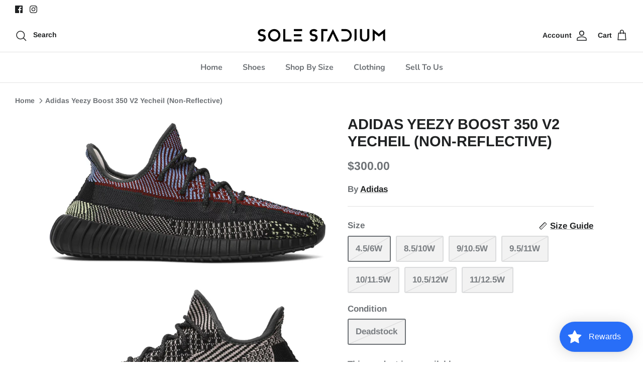

--- FILE ---
content_type: text/javascript; charset=utf-8
request_url: https://solestadiummn.com/products/adidas-yeezy-boost-350-v2-yecheil-non-reflective.js
body_size: 841
content:
{"id":7173001805978,"title":"Adidas Yeezy Boost 350 V2 Yecheil (Non-Reflective)","handle":"adidas-yeezy-boost-350-v2-yecheil-non-reflective","description":"\u003cmeta charset=\"UTF-8\"\u003e\n\u003cp data-mce-fragment=\"1\"\u003eAdidas Yeezy Boost 350 V2 Yecheil (Non-Reflective)\u003c\/p\u003e\n\u003cp data-mce-fragment=\"1\"\u003eSKU: \u003cspan data-mce-fragment=\"1\"\u003eFW5190\u003c\/span\u003e\u003c\/p\u003e\n\u003cp data-mce-fragment=\"1\"\u003eColorway: \u003cspan data-mce-fragment=\"1\"\u003eYECHEIL\u003c\/span\u003e\u003c\/p\u003e\n\u003cp data-mce-fragment=\"1\"\u003eRelease Date: \u003cspan data-mce-fragment=\"1\"\u003e12\/20\/2019\u003c\/span\u003e\u003c\/p\u003e\n\u003cp data-mce-fragment=\"1\"\u003e100% Authenticity, Guaranteed\u003c\/p\u003e\n\u003cp data-mce-fragment=\"1\"\u003eWe carefully inspect every item, twice, to validate its authenticity, and to check for conditional\/manufacturing issues to ensure all of our items are pristine. We stand behind every item we sell, so you can feel safe about buying. Learn more about our policies \u003ca href=\"https:\/\/https:\/\/solestadiummn.com\/pages\/authenticity\" data-mce-fragment=\"1\" data-mce-href=\"https:\/\/https:\/\/solestadiummn.com\/pages\/authenticity\"\u003e\u003c\/a\u003e\u003ca href=\"https:\/\/solestadiummn.com\/pages\/authenticity\" data-mce-fragment=\"1\" data-mce-href=\"https:\/\/solestadiummn.com\/pages\/authenticity\"\u003ehere.\u003c\/a\u003e\u003c\/p\u003e","published_at":"2021-12-14T14:53:43-06:00","created_at":"2021-12-14T14:53:42-06:00","vendor":"Adidas","type":"Yeezy","tags":[],"price":30000,"price_min":30000,"price_max":45000,"available":false,"price_varies":true,"compare_at_price":null,"compare_at_price_min":0,"compare_at_price_max":0,"compare_at_price_varies":false,"variants":[{"id":44900121084058,"title":"4.5\/6W \/ Deadstock","option1":"4.5\/6W","option2":"Deadstock","option3":null,"sku":"","requires_shipping":true,"taxable":true,"featured_image":{"id":32575198757018,"product_id":7173001805978,"position":1,"created_at":"2021-12-14T14:54:48-06:00","updated_at":"2021-12-14T14:54:50-06:00","alt":null,"width":1920,"height":1080,"src":"https:\/\/cdn.shopify.com\/s\/files\/1\/0556\/6585\/2570\/products\/551106_01_jpg_jpeg.jpg?v=1639515290","variant_ids":[41395098976410,41400882462874,41400882495642,41400882561178,41400882593946,44530770247834,44900121084058]},"available":false,"name":"Adidas Yeezy Boost 350 V2 Yecheil (Non-Reflective) - 4.5\/6W \/ Deadstock","public_title":"4.5\/6W \/ Deadstock","options":["4.5\/6W","Deadstock"],"price":30000,"weight":0,"compare_at_price":null,"inventory_management":"shopify","barcode":"21084058","featured_media":{"alt":null,"id":25006138327194,"position":1,"preview_image":{"aspect_ratio":1.778,"height":1080,"width":1920,"src":"https:\/\/cdn.shopify.com\/s\/files\/1\/0556\/6585\/2570\/products\/551106_01_jpg_jpeg.jpg?v=1639515290"}},"requires_selling_plan":false,"selling_plan_allocations":[]},{"id":41395098976410,"title":"8.5\/10W \/ Deadstock","option1":"8.5\/10W","option2":"Deadstock","option3":null,"sku":"","requires_shipping":true,"taxable":true,"featured_image":{"id":32575198757018,"product_id":7173001805978,"position":1,"created_at":"2021-12-14T14:54:48-06:00","updated_at":"2021-12-14T14:54:50-06:00","alt":null,"width":1920,"height":1080,"src":"https:\/\/cdn.shopify.com\/s\/files\/1\/0556\/6585\/2570\/products\/551106_01_jpg_jpeg.jpg?v=1639515290","variant_ids":[41395098976410,41400882462874,41400882495642,41400882561178,41400882593946,44530770247834,44900121084058]},"available":false,"name":"Adidas Yeezy Boost 350 V2 Yecheil (Non-Reflective) - 8.5\/10W \/ Deadstock","public_title":"8.5\/10W \/ Deadstock","options":["8.5\/10W","Deadstock"],"price":35000,"weight":0,"compare_at_price":null,"inventory_management":"shopify","barcode":"98976410","featured_media":{"alt":null,"id":25006138327194,"position":1,"preview_image":{"aspect_ratio":1.778,"height":1080,"width":1920,"src":"https:\/\/cdn.shopify.com\/s\/files\/1\/0556\/6585\/2570\/products\/551106_01_jpg_jpeg.jpg?v=1639515290"}},"requires_selling_plan":false,"selling_plan_allocations":[]},{"id":41400882462874,"title":"9\/10.5W \/ Deadstock","option1":"9\/10.5W","option2":"Deadstock","option3":null,"sku":"","requires_shipping":true,"taxable":true,"featured_image":{"id":32575198757018,"product_id":7173001805978,"position":1,"created_at":"2021-12-14T14:54:48-06:00","updated_at":"2021-12-14T14:54:50-06:00","alt":null,"width":1920,"height":1080,"src":"https:\/\/cdn.shopify.com\/s\/files\/1\/0556\/6585\/2570\/products\/551106_01_jpg_jpeg.jpg?v=1639515290","variant_ids":[41395098976410,41400882462874,41400882495642,41400882561178,41400882593946,44530770247834,44900121084058]},"available":false,"name":"Adidas Yeezy Boost 350 V2 Yecheil (Non-Reflective) - 9\/10.5W \/ Deadstock","public_title":"9\/10.5W \/ Deadstock","options":["9\/10.5W","Deadstock"],"price":30000,"weight":0,"compare_at_price":null,"inventory_management":"shopify","barcode":"82462874","featured_media":{"alt":null,"id":25006138327194,"position":1,"preview_image":{"aspect_ratio":1.778,"height":1080,"width":1920,"src":"https:\/\/cdn.shopify.com\/s\/files\/1\/0556\/6585\/2570\/products\/551106_01_jpg_jpeg.jpg?v=1639515290"}},"requires_selling_plan":false,"selling_plan_allocations":[]},{"id":41400882495642,"title":"9.5\/11W \/ Deadstock","option1":"9.5\/11W","option2":"Deadstock","option3":null,"sku":"","requires_shipping":true,"taxable":true,"featured_image":{"id":32575198757018,"product_id":7173001805978,"position":1,"created_at":"2021-12-14T14:54:48-06:00","updated_at":"2021-12-14T14:54:50-06:00","alt":null,"width":1920,"height":1080,"src":"https:\/\/cdn.shopify.com\/s\/files\/1\/0556\/6585\/2570\/products\/551106_01_jpg_jpeg.jpg?v=1639515290","variant_ids":[41395098976410,41400882462874,41400882495642,41400882561178,41400882593946,44530770247834,44900121084058]},"available":false,"name":"Adidas Yeezy Boost 350 V2 Yecheil (Non-Reflective) - 9.5\/11W \/ Deadstock","public_title":"9.5\/11W \/ Deadstock","options":["9.5\/11W","Deadstock"],"price":40000,"weight":0,"compare_at_price":null,"inventory_management":"shopify","barcode":"82495642","featured_media":{"alt":null,"id":25006138327194,"position":1,"preview_image":{"aspect_ratio":1.778,"height":1080,"width":1920,"src":"https:\/\/cdn.shopify.com\/s\/files\/1\/0556\/6585\/2570\/products\/551106_01_jpg_jpeg.jpg?v=1639515290"}},"requires_selling_plan":false,"selling_plan_allocations":[]},{"id":41400882561178,"title":"10\/11.5W \/ Deadstock","option1":"10\/11.5W","option2":"Deadstock","option3":null,"sku":"","requires_shipping":true,"taxable":true,"featured_image":{"id":32575198757018,"product_id":7173001805978,"position":1,"created_at":"2021-12-14T14:54:48-06:00","updated_at":"2021-12-14T14:54:50-06:00","alt":null,"width":1920,"height":1080,"src":"https:\/\/cdn.shopify.com\/s\/files\/1\/0556\/6585\/2570\/products\/551106_01_jpg_jpeg.jpg?v=1639515290","variant_ids":[41395098976410,41400882462874,41400882495642,41400882561178,41400882593946,44530770247834,44900121084058]},"available":false,"name":"Adidas Yeezy Boost 350 V2 Yecheil (Non-Reflective) - 10\/11.5W \/ Deadstock","public_title":"10\/11.5W \/ Deadstock","options":["10\/11.5W","Deadstock"],"price":45000,"weight":0,"compare_at_price":null,"inventory_management":"shopify","barcode":"82561178","featured_media":{"alt":null,"id":25006138327194,"position":1,"preview_image":{"aspect_ratio":1.778,"height":1080,"width":1920,"src":"https:\/\/cdn.shopify.com\/s\/files\/1\/0556\/6585\/2570\/products\/551106_01_jpg_jpeg.jpg?v=1639515290"}},"requires_selling_plan":false,"selling_plan_allocations":[]},{"id":41400882593946,"title":"10.5\/12W \/ Deadstock","option1":"10.5\/12W","option2":"Deadstock","option3":null,"sku":"","requires_shipping":true,"taxable":true,"featured_image":{"id":32575198757018,"product_id":7173001805978,"position":1,"created_at":"2021-12-14T14:54:48-06:00","updated_at":"2021-12-14T14:54:50-06:00","alt":null,"width":1920,"height":1080,"src":"https:\/\/cdn.shopify.com\/s\/files\/1\/0556\/6585\/2570\/products\/551106_01_jpg_jpeg.jpg?v=1639515290","variant_ids":[41395098976410,41400882462874,41400882495642,41400882561178,41400882593946,44530770247834,44900121084058]},"available":false,"name":"Adidas Yeezy Boost 350 V2 Yecheil (Non-Reflective) - 10.5\/12W \/ Deadstock","public_title":"10.5\/12W \/ Deadstock","options":["10.5\/12W","Deadstock"],"price":45000,"weight":0,"compare_at_price":null,"inventory_management":"shopify","barcode":"82593946","featured_media":{"alt":null,"id":25006138327194,"position":1,"preview_image":{"aspect_ratio":1.778,"height":1080,"width":1920,"src":"https:\/\/cdn.shopify.com\/s\/files\/1\/0556\/6585\/2570\/products\/551106_01_jpg_jpeg.jpg?v=1639515290"}},"requires_selling_plan":false,"selling_plan_allocations":[]},{"id":44530770247834,"title":"11\/12.5W \/ Deadstock","option1":"11\/12.5W","option2":"Deadstock","option3":null,"sku":"","requires_shipping":true,"taxable":true,"featured_image":{"id":32575198757018,"product_id":7173001805978,"position":1,"created_at":"2021-12-14T14:54:48-06:00","updated_at":"2021-12-14T14:54:50-06:00","alt":null,"width":1920,"height":1080,"src":"https:\/\/cdn.shopify.com\/s\/files\/1\/0556\/6585\/2570\/products\/551106_01_jpg_jpeg.jpg?v=1639515290","variant_ids":[41395098976410,41400882462874,41400882495642,41400882561178,41400882593946,44530770247834,44900121084058]},"available":false,"name":"Adidas Yeezy Boost 350 V2 Yecheil (Non-Reflective) - 11\/12.5W \/ Deadstock","public_title":"11\/12.5W \/ Deadstock","options":["11\/12.5W","Deadstock"],"price":35000,"weight":0,"compare_at_price":null,"inventory_management":"shopify","barcode":"70247834","featured_media":{"alt":null,"id":25006138327194,"position":1,"preview_image":{"aspect_ratio":1.778,"height":1080,"width":1920,"src":"https:\/\/cdn.shopify.com\/s\/files\/1\/0556\/6585\/2570\/products\/551106_01_jpg_jpeg.jpg?v=1639515290"}},"requires_selling_plan":false,"selling_plan_allocations":[]}],"images":["\/\/cdn.shopify.com\/s\/files\/1\/0556\/6585\/2570\/products\/551106_01_jpg_jpeg.jpg?v=1639515290","\/\/cdn.shopify.com\/s\/files\/1\/0556\/6585\/2570\/products\/551106_03_jpg_jpeg.jpg?v=1639515289","\/\/cdn.shopify.com\/s\/files\/1\/0556\/6585\/2570\/products\/551106_04_jpg_jpeg.jpg?v=1639515289"],"featured_image":"\/\/cdn.shopify.com\/s\/files\/1\/0556\/6585\/2570\/products\/551106_01_jpg_jpeg.jpg?v=1639515290","options":[{"name":"Size","position":1,"values":["4.5\/6W","8.5\/10W","9\/10.5W","9.5\/11W","10\/11.5W","10.5\/12W","11\/12.5W"]},{"name":"Condition","position":2,"values":["Deadstock"]}],"url":"\/products\/adidas-yeezy-boost-350-v2-yecheil-non-reflective","media":[{"alt":null,"id":25006138327194,"position":1,"preview_image":{"aspect_ratio":1.778,"height":1080,"width":1920,"src":"https:\/\/cdn.shopify.com\/s\/files\/1\/0556\/6585\/2570\/products\/551106_01_jpg_jpeg.jpg?v=1639515290"},"aspect_ratio":1.778,"height":1080,"media_type":"image","src":"https:\/\/cdn.shopify.com\/s\/files\/1\/0556\/6585\/2570\/products\/551106_01_jpg_jpeg.jpg?v=1639515290","width":1920},{"alt":null,"id":25006138359962,"position":2,"preview_image":{"aspect_ratio":1.778,"height":1080,"width":1920,"src":"https:\/\/cdn.shopify.com\/s\/files\/1\/0556\/6585\/2570\/products\/551106_03_jpg_jpeg.jpg?v=1639515289"},"aspect_ratio":1.778,"height":1080,"media_type":"image","src":"https:\/\/cdn.shopify.com\/s\/files\/1\/0556\/6585\/2570\/products\/551106_03_jpg_jpeg.jpg?v=1639515289","width":1920},{"alt":null,"id":25006138392730,"position":3,"preview_image":{"aspect_ratio":1.778,"height":1080,"width":1920,"src":"https:\/\/cdn.shopify.com\/s\/files\/1\/0556\/6585\/2570\/products\/551106_04_jpg_jpeg.jpg?v=1639515289"},"aspect_ratio":1.778,"height":1080,"media_type":"image","src":"https:\/\/cdn.shopify.com\/s\/files\/1\/0556\/6585\/2570\/products\/551106_04_jpg_jpeg.jpg?v=1639515289","width":1920}],"requires_selling_plan":false,"selling_plan_groups":[]}

--- FILE ---
content_type: text/javascript; charset=utf-8
request_url: https://solestadiummn.com/products/adidas-yeezy-boost-350-v2-yecheil-non-reflective.js
body_size: 669
content:
{"id":7173001805978,"title":"Adidas Yeezy Boost 350 V2 Yecheil (Non-Reflective)","handle":"adidas-yeezy-boost-350-v2-yecheil-non-reflective","description":"\u003cmeta charset=\"UTF-8\"\u003e\n\u003cp data-mce-fragment=\"1\"\u003eAdidas Yeezy Boost 350 V2 Yecheil (Non-Reflective)\u003c\/p\u003e\n\u003cp data-mce-fragment=\"1\"\u003eSKU: \u003cspan data-mce-fragment=\"1\"\u003eFW5190\u003c\/span\u003e\u003c\/p\u003e\n\u003cp data-mce-fragment=\"1\"\u003eColorway: \u003cspan data-mce-fragment=\"1\"\u003eYECHEIL\u003c\/span\u003e\u003c\/p\u003e\n\u003cp data-mce-fragment=\"1\"\u003eRelease Date: \u003cspan data-mce-fragment=\"1\"\u003e12\/20\/2019\u003c\/span\u003e\u003c\/p\u003e\n\u003cp data-mce-fragment=\"1\"\u003e100% Authenticity, Guaranteed\u003c\/p\u003e\n\u003cp data-mce-fragment=\"1\"\u003eWe carefully inspect every item, twice, to validate its authenticity, and to check for conditional\/manufacturing issues to ensure all of our items are pristine. We stand behind every item we sell, so you can feel safe about buying. Learn more about our policies \u003ca href=\"https:\/\/https:\/\/solestadiummn.com\/pages\/authenticity\" data-mce-fragment=\"1\" data-mce-href=\"https:\/\/https:\/\/solestadiummn.com\/pages\/authenticity\"\u003e\u003c\/a\u003e\u003ca href=\"https:\/\/solestadiummn.com\/pages\/authenticity\" data-mce-fragment=\"1\" data-mce-href=\"https:\/\/solestadiummn.com\/pages\/authenticity\"\u003ehere.\u003c\/a\u003e\u003c\/p\u003e","published_at":"2021-12-14T14:53:43-06:00","created_at":"2021-12-14T14:53:42-06:00","vendor":"Adidas","type":"Yeezy","tags":[],"price":30000,"price_min":30000,"price_max":45000,"available":false,"price_varies":true,"compare_at_price":null,"compare_at_price_min":0,"compare_at_price_max":0,"compare_at_price_varies":false,"variants":[{"id":44900121084058,"title":"4.5\/6W \/ Deadstock","option1":"4.5\/6W","option2":"Deadstock","option3":null,"sku":"","requires_shipping":true,"taxable":true,"featured_image":{"id":32575198757018,"product_id":7173001805978,"position":1,"created_at":"2021-12-14T14:54:48-06:00","updated_at":"2021-12-14T14:54:50-06:00","alt":null,"width":1920,"height":1080,"src":"https:\/\/cdn.shopify.com\/s\/files\/1\/0556\/6585\/2570\/products\/551106_01_jpg_jpeg.jpg?v=1639515290","variant_ids":[41395098976410,41400882462874,41400882495642,41400882561178,41400882593946,44530770247834,44900121084058]},"available":false,"name":"Adidas Yeezy Boost 350 V2 Yecheil (Non-Reflective) - 4.5\/6W \/ Deadstock","public_title":"4.5\/6W \/ Deadstock","options":["4.5\/6W","Deadstock"],"price":30000,"weight":0,"compare_at_price":null,"inventory_management":"shopify","barcode":"21084058","featured_media":{"alt":null,"id":25006138327194,"position":1,"preview_image":{"aspect_ratio":1.778,"height":1080,"width":1920,"src":"https:\/\/cdn.shopify.com\/s\/files\/1\/0556\/6585\/2570\/products\/551106_01_jpg_jpeg.jpg?v=1639515290"}},"requires_selling_plan":false,"selling_plan_allocations":[]},{"id":41395098976410,"title":"8.5\/10W \/ Deadstock","option1":"8.5\/10W","option2":"Deadstock","option3":null,"sku":"","requires_shipping":true,"taxable":true,"featured_image":{"id":32575198757018,"product_id":7173001805978,"position":1,"created_at":"2021-12-14T14:54:48-06:00","updated_at":"2021-12-14T14:54:50-06:00","alt":null,"width":1920,"height":1080,"src":"https:\/\/cdn.shopify.com\/s\/files\/1\/0556\/6585\/2570\/products\/551106_01_jpg_jpeg.jpg?v=1639515290","variant_ids":[41395098976410,41400882462874,41400882495642,41400882561178,41400882593946,44530770247834,44900121084058]},"available":false,"name":"Adidas Yeezy Boost 350 V2 Yecheil (Non-Reflective) - 8.5\/10W \/ Deadstock","public_title":"8.5\/10W \/ Deadstock","options":["8.5\/10W","Deadstock"],"price":35000,"weight":0,"compare_at_price":null,"inventory_management":"shopify","barcode":"98976410","featured_media":{"alt":null,"id":25006138327194,"position":1,"preview_image":{"aspect_ratio":1.778,"height":1080,"width":1920,"src":"https:\/\/cdn.shopify.com\/s\/files\/1\/0556\/6585\/2570\/products\/551106_01_jpg_jpeg.jpg?v=1639515290"}},"requires_selling_plan":false,"selling_plan_allocations":[]},{"id":41400882462874,"title":"9\/10.5W \/ Deadstock","option1":"9\/10.5W","option2":"Deadstock","option3":null,"sku":"","requires_shipping":true,"taxable":true,"featured_image":{"id":32575198757018,"product_id":7173001805978,"position":1,"created_at":"2021-12-14T14:54:48-06:00","updated_at":"2021-12-14T14:54:50-06:00","alt":null,"width":1920,"height":1080,"src":"https:\/\/cdn.shopify.com\/s\/files\/1\/0556\/6585\/2570\/products\/551106_01_jpg_jpeg.jpg?v=1639515290","variant_ids":[41395098976410,41400882462874,41400882495642,41400882561178,41400882593946,44530770247834,44900121084058]},"available":false,"name":"Adidas Yeezy Boost 350 V2 Yecheil (Non-Reflective) - 9\/10.5W \/ Deadstock","public_title":"9\/10.5W \/ Deadstock","options":["9\/10.5W","Deadstock"],"price":30000,"weight":0,"compare_at_price":null,"inventory_management":"shopify","barcode":"82462874","featured_media":{"alt":null,"id":25006138327194,"position":1,"preview_image":{"aspect_ratio":1.778,"height":1080,"width":1920,"src":"https:\/\/cdn.shopify.com\/s\/files\/1\/0556\/6585\/2570\/products\/551106_01_jpg_jpeg.jpg?v=1639515290"}},"requires_selling_plan":false,"selling_plan_allocations":[]},{"id":41400882495642,"title":"9.5\/11W \/ Deadstock","option1":"9.5\/11W","option2":"Deadstock","option3":null,"sku":"","requires_shipping":true,"taxable":true,"featured_image":{"id":32575198757018,"product_id":7173001805978,"position":1,"created_at":"2021-12-14T14:54:48-06:00","updated_at":"2021-12-14T14:54:50-06:00","alt":null,"width":1920,"height":1080,"src":"https:\/\/cdn.shopify.com\/s\/files\/1\/0556\/6585\/2570\/products\/551106_01_jpg_jpeg.jpg?v=1639515290","variant_ids":[41395098976410,41400882462874,41400882495642,41400882561178,41400882593946,44530770247834,44900121084058]},"available":false,"name":"Adidas Yeezy Boost 350 V2 Yecheil (Non-Reflective) - 9.5\/11W \/ Deadstock","public_title":"9.5\/11W \/ Deadstock","options":["9.5\/11W","Deadstock"],"price":40000,"weight":0,"compare_at_price":null,"inventory_management":"shopify","barcode":"82495642","featured_media":{"alt":null,"id":25006138327194,"position":1,"preview_image":{"aspect_ratio":1.778,"height":1080,"width":1920,"src":"https:\/\/cdn.shopify.com\/s\/files\/1\/0556\/6585\/2570\/products\/551106_01_jpg_jpeg.jpg?v=1639515290"}},"requires_selling_plan":false,"selling_plan_allocations":[]},{"id":41400882561178,"title":"10\/11.5W \/ Deadstock","option1":"10\/11.5W","option2":"Deadstock","option3":null,"sku":"","requires_shipping":true,"taxable":true,"featured_image":{"id":32575198757018,"product_id":7173001805978,"position":1,"created_at":"2021-12-14T14:54:48-06:00","updated_at":"2021-12-14T14:54:50-06:00","alt":null,"width":1920,"height":1080,"src":"https:\/\/cdn.shopify.com\/s\/files\/1\/0556\/6585\/2570\/products\/551106_01_jpg_jpeg.jpg?v=1639515290","variant_ids":[41395098976410,41400882462874,41400882495642,41400882561178,41400882593946,44530770247834,44900121084058]},"available":false,"name":"Adidas Yeezy Boost 350 V2 Yecheil (Non-Reflective) - 10\/11.5W \/ Deadstock","public_title":"10\/11.5W \/ Deadstock","options":["10\/11.5W","Deadstock"],"price":45000,"weight":0,"compare_at_price":null,"inventory_management":"shopify","barcode":"82561178","featured_media":{"alt":null,"id":25006138327194,"position":1,"preview_image":{"aspect_ratio":1.778,"height":1080,"width":1920,"src":"https:\/\/cdn.shopify.com\/s\/files\/1\/0556\/6585\/2570\/products\/551106_01_jpg_jpeg.jpg?v=1639515290"}},"requires_selling_plan":false,"selling_plan_allocations":[]},{"id":41400882593946,"title":"10.5\/12W \/ Deadstock","option1":"10.5\/12W","option2":"Deadstock","option3":null,"sku":"","requires_shipping":true,"taxable":true,"featured_image":{"id":32575198757018,"product_id":7173001805978,"position":1,"created_at":"2021-12-14T14:54:48-06:00","updated_at":"2021-12-14T14:54:50-06:00","alt":null,"width":1920,"height":1080,"src":"https:\/\/cdn.shopify.com\/s\/files\/1\/0556\/6585\/2570\/products\/551106_01_jpg_jpeg.jpg?v=1639515290","variant_ids":[41395098976410,41400882462874,41400882495642,41400882561178,41400882593946,44530770247834,44900121084058]},"available":false,"name":"Adidas Yeezy Boost 350 V2 Yecheil (Non-Reflective) - 10.5\/12W \/ Deadstock","public_title":"10.5\/12W \/ Deadstock","options":["10.5\/12W","Deadstock"],"price":45000,"weight":0,"compare_at_price":null,"inventory_management":"shopify","barcode":"82593946","featured_media":{"alt":null,"id":25006138327194,"position":1,"preview_image":{"aspect_ratio":1.778,"height":1080,"width":1920,"src":"https:\/\/cdn.shopify.com\/s\/files\/1\/0556\/6585\/2570\/products\/551106_01_jpg_jpeg.jpg?v=1639515290"}},"requires_selling_plan":false,"selling_plan_allocations":[]},{"id":44530770247834,"title":"11\/12.5W \/ Deadstock","option1":"11\/12.5W","option2":"Deadstock","option3":null,"sku":"","requires_shipping":true,"taxable":true,"featured_image":{"id":32575198757018,"product_id":7173001805978,"position":1,"created_at":"2021-12-14T14:54:48-06:00","updated_at":"2021-12-14T14:54:50-06:00","alt":null,"width":1920,"height":1080,"src":"https:\/\/cdn.shopify.com\/s\/files\/1\/0556\/6585\/2570\/products\/551106_01_jpg_jpeg.jpg?v=1639515290","variant_ids":[41395098976410,41400882462874,41400882495642,41400882561178,41400882593946,44530770247834,44900121084058]},"available":false,"name":"Adidas Yeezy Boost 350 V2 Yecheil (Non-Reflective) - 11\/12.5W \/ Deadstock","public_title":"11\/12.5W \/ Deadstock","options":["11\/12.5W","Deadstock"],"price":35000,"weight":0,"compare_at_price":null,"inventory_management":"shopify","barcode":"70247834","featured_media":{"alt":null,"id":25006138327194,"position":1,"preview_image":{"aspect_ratio":1.778,"height":1080,"width":1920,"src":"https:\/\/cdn.shopify.com\/s\/files\/1\/0556\/6585\/2570\/products\/551106_01_jpg_jpeg.jpg?v=1639515290"}},"requires_selling_plan":false,"selling_plan_allocations":[]}],"images":["\/\/cdn.shopify.com\/s\/files\/1\/0556\/6585\/2570\/products\/551106_01_jpg_jpeg.jpg?v=1639515290","\/\/cdn.shopify.com\/s\/files\/1\/0556\/6585\/2570\/products\/551106_03_jpg_jpeg.jpg?v=1639515289","\/\/cdn.shopify.com\/s\/files\/1\/0556\/6585\/2570\/products\/551106_04_jpg_jpeg.jpg?v=1639515289"],"featured_image":"\/\/cdn.shopify.com\/s\/files\/1\/0556\/6585\/2570\/products\/551106_01_jpg_jpeg.jpg?v=1639515290","options":[{"name":"Size","position":1,"values":["4.5\/6W","8.5\/10W","9\/10.5W","9.5\/11W","10\/11.5W","10.5\/12W","11\/12.5W"]},{"name":"Condition","position":2,"values":["Deadstock"]}],"url":"\/products\/adidas-yeezy-boost-350-v2-yecheil-non-reflective","media":[{"alt":null,"id":25006138327194,"position":1,"preview_image":{"aspect_ratio":1.778,"height":1080,"width":1920,"src":"https:\/\/cdn.shopify.com\/s\/files\/1\/0556\/6585\/2570\/products\/551106_01_jpg_jpeg.jpg?v=1639515290"},"aspect_ratio":1.778,"height":1080,"media_type":"image","src":"https:\/\/cdn.shopify.com\/s\/files\/1\/0556\/6585\/2570\/products\/551106_01_jpg_jpeg.jpg?v=1639515290","width":1920},{"alt":null,"id":25006138359962,"position":2,"preview_image":{"aspect_ratio":1.778,"height":1080,"width":1920,"src":"https:\/\/cdn.shopify.com\/s\/files\/1\/0556\/6585\/2570\/products\/551106_03_jpg_jpeg.jpg?v=1639515289"},"aspect_ratio":1.778,"height":1080,"media_type":"image","src":"https:\/\/cdn.shopify.com\/s\/files\/1\/0556\/6585\/2570\/products\/551106_03_jpg_jpeg.jpg?v=1639515289","width":1920},{"alt":null,"id":25006138392730,"position":3,"preview_image":{"aspect_ratio":1.778,"height":1080,"width":1920,"src":"https:\/\/cdn.shopify.com\/s\/files\/1\/0556\/6585\/2570\/products\/551106_04_jpg_jpeg.jpg?v=1639515289"},"aspect_ratio":1.778,"height":1080,"media_type":"image","src":"https:\/\/cdn.shopify.com\/s\/files\/1\/0556\/6585\/2570\/products\/551106_04_jpg_jpeg.jpg?v=1639515289","width":1920}],"requires_selling_plan":false,"selling_plan_groups":[]}